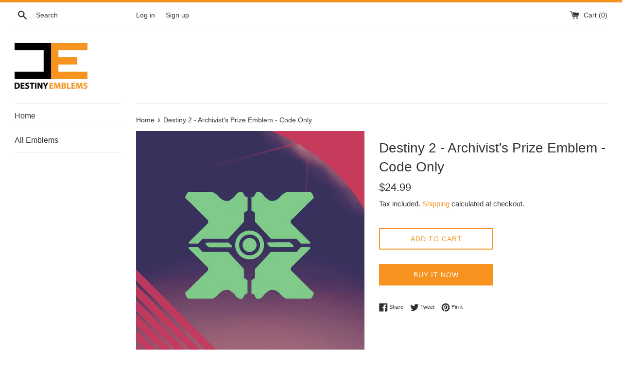

--- FILE ---
content_type: text/html; charset=utf-8
request_url: https://destinyemblems.com/products/destiny-2-archivists-prize-emblem-code-only-same-day-delivery-ps4-xbox-one-pc
body_size: 16155
content:
<!doctype html>
<html class="supports-no-js" lang="en">
<head>
  <meta charset="utf-8">
  <meta http-equiv="X-UA-Compatible" content="IE=edge,chrome=1">
  <meta name="viewport" content="width=device-width,initial-scale=1">
  <meta name="theme-color" content="">
  <link rel="canonical" href="https://destinyemblems.com/products/destiny-2-archivists-prize-emblem-code-only-same-day-delivery-ps4-xbox-one-pc">

  
    <link rel="shortcut icon" href="//destinyemblems.com/cdn/shop/files/favicon_32x32.gif?v=1614307571" type="image/png" />
  

  <title>
  Destiny 2 - Archivist&#39;s Prize Emblem - Code Only &ndash; Destiny Emblems
  </title>

  
    <meta name="description" content="Destiny 2 - Archivist&#39;s Prize Emblem - Code Only - Same Day Delivery! - PlayStation / Xbox / PC Free Shipping. Within 24 hours of purchasing you will be emailed a 9-digit code that you can redeem for the Archivist&#39;s Prize Emblem. *** Upon receiving the code follow these steps: 1. Go to http://www.bungie.net/redeem 2. L">
  

  <!-- /snippets/social-meta-tags.liquid -->




<meta property="og:site_name" content="Destiny Emblems">
<meta property="og:url" content="https://destinyemblems.com/products/destiny-2-archivists-prize-emblem-code-only-same-day-delivery-ps4-xbox-one-pc">
<meta property="og:title" content="Destiny 2 - Archivist's Prize Emblem - Code Only">
<meta property="og:type" content="product">
<meta property="og:description" content="Destiny 2 - Archivist&#39;s Prize Emblem - Code Only - Same Day Delivery! - PlayStation / Xbox / PC Free Shipping. Within 24 hours of purchasing you will be emailed a 9-digit code that you can redeem for the Archivist&#39;s Prize Emblem. *** Upon receiving the code follow these steps: 1. Go to http://www.bungie.net/redeem 2. L">

  <meta property="og:price:amount" content="24.99">
  <meta property="og:price:currency" content="USD">

<meta property="og:image" content="http://destinyemblems.com/cdn/shop/products/Archivists-Prize-Emblem-1_1200x1200.jpg?v=1587660793"><meta property="og:image" content="http://destinyemblems.com/cdn/shop/products/Archivists-Prize-Emblem-2_1200x1200.jpg?v=1587660810">
<meta property="og:image:secure_url" content="https://destinyemblems.com/cdn/shop/products/Archivists-Prize-Emblem-1_1200x1200.jpg?v=1587660793"><meta property="og:image:secure_url" content="https://destinyemblems.com/cdn/shop/products/Archivists-Prize-Emblem-2_1200x1200.jpg?v=1587660810">


<meta name="twitter:card" content="summary_large_image">
<meta name="twitter:title" content="Destiny 2 - Archivist's Prize Emblem - Code Only">
<meta name="twitter:description" content="Destiny 2 - Archivist&#39;s Prize Emblem - Code Only - Same Day Delivery! - PlayStation / Xbox / PC Free Shipping. Within 24 hours of purchasing you will be emailed a 9-digit code that you can redeem for the Archivist&#39;s Prize Emblem. *** Upon receiving the code follow these steps: 1. Go to http://www.bungie.net/redeem 2. L">


  <script>
    document.documentElement.className = document.documentElement.className.replace('supports-no-js', 'supports-js');

    var theme = {
      mapStrings: {
        addressError: "Error looking up that address",
        addressNoResults: "No results for that address",
        addressQueryLimit: "You have exceeded the Google API usage limit. Consider upgrading to a \u003ca href=\"https:\/\/developers.google.com\/maps\/premium\/usage-limits\"\u003ePremium Plan\u003c\/a\u003e.",
        authError: "There was a problem authenticating your Google Maps account."
      }
    }
  </script>

  <link href="//destinyemblems.com/cdn/shop/t/2/assets/theme.scss.css?v=181963231243393735121759259593" rel="stylesheet" type="text/css" media="all" />

  <script>window.performance && window.performance.mark && window.performance.mark('shopify.content_for_header.start');</script><meta name="google-site-verification" content="YxFYqvyaK-FmGlA3JP6B3TnFT2mlShU25S9_GOldXzc">
<meta id="shopify-digital-wallet" name="shopify-digital-wallet" content="/27930624082/digital_wallets/dialog">
<meta name="shopify-checkout-api-token" content="71e4bd07d6b206b3054c9f4e2927a9cc">
<meta id="in-context-paypal-metadata" data-shop-id="27930624082" data-venmo-supported="false" data-environment="production" data-locale="en_US" data-paypal-v4="true" data-currency="USD">
<link rel="alternate" type="application/json+oembed" href="https://destinyemblems.com/products/destiny-2-archivists-prize-emblem-code-only-same-day-delivery-ps4-xbox-one-pc.oembed">
<script async="async" src="/checkouts/internal/preloads.js?locale=en-US"></script>
<script id="shopify-features" type="application/json">{"accessToken":"71e4bd07d6b206b3054c9f4e2927a9cc","betas":["rich-media-storefront-analytics"],"domain":"destinyemblems.com","predictiveSearch":true,"shopId":27930624082,"locale":"en"}</script>
<script>var Shopify = Shopify || {};
Shopify.shop = "destiny-emblems.myshopify.com";
Shopify.locale = "en";
Shopify.currency = {"active":"USD","rate":"1.0"};
Shopify.country = "US";
Shopify.theme = {"name":"Simple","id":80999776338,"schema_name":"Simple","schema_version":"11.1.2","theme_store_id":578,"role":"main"};
Shopify.theme.handle = "null";
Shopify.theme.style = {"id":null,"handle":null};
Shopify.cdnHost = "destinyemblems.com/cdn";
Shopify.routes = Shopify.routes || {};
Shopify.routes.root = "/";</script>
<script type="module">!function(o){(o.Shopify=o.Shopify||{}).modules=!0}(window);</script>
<script>!function(o){function n(){var o=[];function n(){o.push(Array.prototype.slice.apply(arguments))}return n.q=o,n}var t=o.Shopify=o.Shopify||{};t.loadFeatures=n(),t.autoloadFeatures=n()}(window);</script>
<script id="shop-js-analytics" type="application/json">{"pageType":"product"}</script>
<script defer="defer" async type="module" src="//destinyemblems.com/cdn/shopifycloud/shop-js/modules/v2/client.init-shop-cart-sync_IZsNAliE.en.esm.js"></script>
<script defer="defer" async type="module" src="//destinyemblems.com/cdn/shopifycloud/shop-js/modules/v2/chunk.common_0OUaOowp.esm.js"></script>
<script type="module">
  await import("//destinyemblems.com/cdn/shopifycloud/shop-js/modules/v2/client.init-shop-cart-sync_IZsNAliE.en.esm.js");
await import("//destinyemblems.com/cdn/shopifycloud/shop-js/modules/v2/chunk.common_0OUaOowp.esm.js");

  window.Shopify.SignInWithShop?.initShopCartSync?.({"fedCMEnabled":true,"windoidEnabled":true});

</script>
<script id="__st">var __st={"a":27930624082,"offset":0,"reqid":"217faccd-626d-4753-8c28-7120e30a6d3d-1768361421","pageurl":"destinyemblems.com\/products\/destiny-2-archivists-prize-emblem-code-only-same-day-delivery-ps4-xbox-one-pc","u":"132e8b7dd63f","p":"product","rtyp":"product","rid":4583540949074};</script>
<script>window.ShopifyPaypalV4VisibilityTracking = true;</script>
<script id="captcha-bootstrap">!function(){'use strict';const t='contact',e='account',n='new_comment',o=[[t,t],['blogs',n],['comments',n],[t,'customer']],c=[[e,'customer_login'],[e,'guest_login'],[e,'recover_customer_password'],[e,'create_customer']],r=t=>t.map((([t,e])=>`form[action*='/${t}']:not([data-nocaptcha='true']) input[name='form_type'][value='${e}']`)).join(','),a=t=>()=>t?[...document.querySelectorAll(t)].map((t=>t.form)):[];function s(){const t=[...o],e=r(t);return a(e)}const i='password',u='form_key',d=['recaptcha-v3-token','g-recaptcha-response','h-captcha-response',i],f=()=>{try{return window.sessionStorage}catch{return}},m='__shopify_v',_=t=>t.elements[u];function p(t,e,n=!1){try{const o=window.sessionStorage,c=JSON.parse(o.getItem(e)),{data:r}=function(t){const{data:e,action:n}=t;return t[m]||n?{data:e,action:n}:{data:t,action:n}}(c);for(const[e,n]of Object.entries(r))t.elements[e]&&(t.elements[e].value=n);n&&o.removeItem(e)}catch(o){console.error('form repopulation failed',{error:o})}}const l='form_type',E='cptcha';function T(t){t.dataset[E]=!0}const w=window,h=w.document,L='Shopify',v='ce_forms',y='captcha';let A=!1;((t,e)=>{const n=(g='f06e6c50-85a8-45c8-87d0-21a2b65856fe',I='https://cdn.shopify.com/shopifycloud/storefront-forms-hcaptcha/ce_storefront_forms_captcha_hcaptcha.v1.5.2.iife.js',D={infoText:'Protected by hCaptcha',privacyText:'Privacy',termsText:'Terms'},(t,e,n)=>{const o=w[L][v],c=o.bindForm;if(c)return c(t,g,e,D).then(n);var r;o.q.push([[t,g,e,D],n]),r=I,A||(h.body.append(Object.assign(h.createElement('script'),{id:'captcha-provider',async:!0,src:r})),A=!0)});var g,I,D;w[L]=w[L]||{},w[L][v]=w[L][v]||{},w[L][v].q=[],w[L][y]=w[L][y]||{},w[L][y].protect=function(t,e){n(t,void 0,e),T(t)},Object.freeze(w[L][y]),function(t,e,n,w,h,L){const[v,y,A,g]=function(t,e,n){const i=e?o:[],u=t?c:[],d=[...i,...u],f=r(d),m=r(i),_=r(d.filter((([t,e])=>n.includes(e))));return[a(f),a(m),a(_),s()]}(w,h,L),I=t=>{const e=t.target;return e instanceof HTMLFormElement?e:e&&e.form},D=t=>v().includes(t);t.addEventListener('submit',(t=>{const e=I(t);if(!e)return;const n=D(e)&&!e.dataset.hcaptchaBound&&!e.dataset.recaptchaBound,o=_(e),c=g().includes(e)&&(!o||!o.value);(n||c)&&t.preventDefault(),c&&!n&&(function(t){try{if(!f())return;!function(t){const e=f();if(!e)return;const n=_(t);if(!n)return;const o=n.value;o&&e.removeItem(o)}(t);const e=Array.from(Array(32),(()=>Math.random().toString(36)[2])).join('');!function(t,e){_(t)||t.append(Object.assign(document.createElement('input'),{type:'hidden',name:u})),t.elements[u].value=e}(t,e),function(t,e){const n=f();if(!n)return;const o=[...t.querySelectorAll(`input[type='${i}']`)].map((({name:t})=>t)),c=[...d,...o],r={};for(const[a,s]of new FormData(t).entries())c.includes(a)||(r[a]=s);n.setItem(e,JSON.stringify({[m]:1,action:t.action,data:r}))}(t,e)}catch(e){console.error('failed to persist form',e)}}(e),e.submit())}));const S=(t,e)=>{t&&!t.dataset[E]&&(n(t,e.some((e=>e===t))),T(t))};for(const o of['focusin','change'])t.addEventListener(o,(t=>{const e=I(t);D(e)&&S(e,y())}));const B=e.get('form_key'),M=e.get(l),P=B&&M;t.addEventListener('DOMContentLoaded',(()=>{const t=y();if(P)for(const e of t)e.elements[l].value===M&&p(e,B);[...new Set([...A(),...v().filter((t=>'true'===t.dataset.shopifyCaptcha))])].forEach((e=>S(e,t)))}))}(h,new URLSearchParams(w.location.search),n,t,e,['guest_login'])})(!0,!0)}();</script>
<script integrity="sha256-4kQ18oKyAcykRKYeNunJcIwy7WH5gtpwJnB7kiuLZ1E=" data-source-attribution="shopify.loadfeatures" defer="defer" src="//destinyemblems.com/cdn/shopifycloud/storefront/assets/storefront/load_feature-a0a9edcb.js" crossorigin="anonymous"></script>
<script data-source-attribution="shopify.dynamic_checkout.dynamic.init">var Shopify=Shopify||{};Shopify.PaymentButton=Shopify.PaymentButton||{isStorefrontPortableWallets:!0,init:function(){window.Shopify.PaymentButton.init=function(){};var t=document.createElement("script");t.src="https://destinyemblems.com/cdn/shopifycloud/portable-wallets/latest/portable-wallets.en.js",t.type="module",document.head.appendChild(t)}};
</script>
<script data-source-attribution="shopify.dynamic_checkout.buyer_consent">
  function portableWalletsHideBuyerConsent(e){var t=document.getElementById("shopify-buyer-consent"),n=document.getElementById("shopify-subscription-policy-button");t&&n&&(t.classList.add("hidden"),t.setAttribute("aria-hidden","true"),n.removeEventListener("click",e))}function portableWalletsShowBuyerConsent(e){var t=document.getElementById("shopify-buyer-consent"),n=document.getElementById("shopify-subscription-policy-button");t&&n&&(t.classList.remove("hidden"),t.removeAttribute("aria-hidden"),n.addEventListener("click",e))}window.Shopify?.PaymentButton&&(window.Shopify.PaymentButton.hideBuyerConsent=portableWalletsHideBuyerConsent,window.Shopify.PaymentButton.showBuyerConsent=portableWalletsShowBuyerConsent);
</script>
<script>
  function portableWalletsCleanup(e){e&&e.src&&console.error("Failed to load portable wallets script "+e.src);var t=document.querySelectorAll("shopify-accelerated-checkout .shopify-payment-button__skeleton, shopify-accelerated-checkout-cart .wallet-cart-button__skeleton"),e=document.getElementById("shopify-buyer-consent");for(let e=0;e<t.length;e++)t[e].remove();e&&e.remove()}function portableWalletsNotLoadedAsModule(e){e instanceof ErrorEvent&&"string"==typeof e.message&&e.message.includes("import.meta")&&"string"==typeof e.filename&&e.filename.includes("portable-wallets")&&(window.removeEventListener("error",portableWalletsNotLoadedAsModule),window.Shopify.PaymentButton.failedToLoad=e,"loading"===document.readyState?document.addEventListener("DOMContentLoaded",window.Shopify.PaymentButton.init):window.Shopify.PaymentButton.init())}window.addEventListener("error",portableWalletsNotLoadedAsModule);
</script>

<script type="module" src="https://destinyemblems.com/cdn/shopifycloud/portable-wallets/latest/portable-wallets.en.js" onError="portableWalletsCleanup(this)" crossorigin="anonymous"></script>
<script nomodule>
  document.addEventListener("DOMContentLoaded", portableWalletsCleanup);
</script>

<script id='scb4127' type='text/javascript' async='' src='https://destinyemblems.com/cdn/shopifycloud/privacy-banner/storefront-banner.js'></script><link id="shopify-accelerated-checkout-styles" rel="stylesheet" media="screen" href="https://destinyemblems.com/cdn/shopifycloud/portable-wallets/latest/accelerated-checkout-backwards-compat.css" crossorigin="anonymous">
<style id="shopify-accelerated-checkout-cart">
        #shopify-buyer-consent {
  margin-top: 1em;
  display: inline-block;
  width: 100%;
}

#shopify-buyer-consent.hidden {
  display: none;
}

#shopify-subscription-policy-button {
  background: none;
  border: none;
  padding: 0;
  text-decoration: underline;
  font-size: inherit;
  cursor: pointer;
}

#shopify-subscription-policy-button::before {
  box-shadow: none;
}

      </style>

<script>window.performance && window.performance.mark && window.performance.mark('shopify.content_for_header.end');</script>

  <script src="//destinyemblems.com/cdn/shop/t/2/assets/jquery-1.11.0.min.js?v=32460426840832490021586216547" type="text/javascript"></script>
  <script src="//destinyemblems.com/cdn/shop/t/2/assets/modernizr.min.js?v=44044439420609591321586216548" type="text/javascript"></script>

  <script src="//destinyemblems.com/cdn/shop/t/2/assets/lazysizes.min.js?v=155223123402716617051586216547" async="async"></script>

  
<link href="https://monorail-edge.shopifysvc.com" rel="dns-prefetch">
<script>(function(){if ("sendBeacon" in navigator && "performance" in window) {try {var session_token_from_headers = performance.getEntriesByType('navigation')[0].serverTiming.find(x => x.name == '_s').description;} catch {var session_token_from_headers = undefined;}var session_cookie_matches = document.cookie.match(/_shopify_s=([^;]*)/);var session_token_from_cookie = session_cookie_matches && session_cookie_matches.length === 2 ? session_cookie_matches[1] : "";var session_token = session_token_from_headers || session_token_from_cookie || "";function handle_abandonment_event(e) {var entries = performance.getEntries().filter(function(entry) {return /monorail-edge.shopifysvc.com/.test(entry.name);});if (!window.abandonment_tracked && entries.length === 0) {window.abandonment_tracked = true;var currentMs = Date.now();var navigation_start = performance.timing.navigationStart;var payload = {shop_id: 27930624082,url: window.location.href,navigation_start,duration: currentMs - navigation_start,session_token,page_type: "product"};window.navigator.sendBeacon("https://monorail-edge.shopifysvc.com/v1/produce", JSON.stringify({schema_id: "online_store_buyer_site_abandonment/1.1",payload: payload,metadata: {event_created_at_ms: currentMs,event_sent_at_ms: currentMs}}));}}window.addEventListener('pagehide', handle_abandonment_event);}}());</script>
<script id="web-pixels-manager-setup">(function e(e,d,r,n,o){if(void 0===o&&(o={}),!Boolean(null===(a=null===(i=window.Shopify)||void 0===i?void 0:i.analytics)||void 0===a?void 0:a.replayQueue)){var i,a;window.Shopify=window.Shopify||{};var t=window.Shopify;t.analytics=t.analytics||{};var s=t.analytics;s.replayQueue=[],s.publish=function(e,d,r){return s.replayQueue.push([e,d,r]),!0};try{self.performance.mark("wpm:start")}catch(e){}var l=function(){var e={modern:/Edge?\/(1{2}[4-9]|1[2-9]\d|[2-9]\d{2}|\d{4,})\.\d+(\.\d+|)|Firefox\/(1{2}[4-9]|1[2-9]\d|[2-9]\d{2}|\d{4,})\.\d+(\.\d+|)|Chrom(ium|e)\/(9{2}|\d{3,})\.\d+(\.\d+|)|(Maci|X1{2}).+ Version\/(15\.\d+|(1[6-9]|[2-9]\d|\d{3,})\.\d+)([,.]\d+|)( \(\w+\)|)( Mobile\/\w+|) Safari\/|Chrome.+OPR\/(9{2}|\d{3,})\.\d+\.\d+|(CPU[ +]OS|iPhone[ +]OS|CPU[ +]iPhone|CPU IPhone OS|CPU iPad OS)[ +]+(15[._]\d+|(1[6-9]|[2-9]\d|\d{3,})[._]\d+)([._]\d+|)|Android:?[ /-](13[3-9]|1[4-9]\d|[2-9]\d{2}|\d{4,})(\.\d+|)(\.\d+|)|Android.+Firefox\/(13[5-9]|1[4-9]\d|[2-9]\d{2}|\d{4,})\.\d+(\.\d+|)|Android.+Chrom(ium|e)\/(13[3-9]|1[4-9]\d|[2-9]\d{2}|\d{4,})\.\d+(\.\d+|)|SamsungBrowser\/([2-9]\d|\d{3,})\.\d+/,legacy:/Edge?\/(1[6-9]|[2-9]\d|\d{3,})\.\d+(\.\d+|)|Firefox\/(5[4-9]|[6-9]\d|\d{3,})\.\d+(\.\d+|)|Chrom(ium|e)\/(5[1-9]|[6-9]\d|\d{3,})\.\d+(\.\d+|)([\d.]+$|.*Safari\/(?![\d.]+ Edge\/[\d.]+$))|(Maci|X1{2}).+ Version\/(10\.\d+|(1[1-9]|[2-9]\d|\d{3,})\.\d+)([,.]\d+|)( \(\w+\)|)( Mobile\/\w+|) Safari\/|Chrome.+OPR\/(3[89]|[4-9]\d|\d{3,})\.\d+\.\d+|(CPU[ +]OS|iPhone[ +]OS|CPU[ +]iPhone|CPU IPhone OS|CPU iPad OS)[ +]+(10[._]\d+|(1[1-9]|[2-9]\d|\d{3,})[._]\d+)([._]\d+|)|Android:?[ /-](13[3-9]|1[4-9]\d|[2-9]\d{2}|\d{4,})(\.\d+|)(\.\d+|)|Mobile Safari.+OPR\/([89]\d|\d{3,})\.\d+\.\d+|Android.+Firefox\/(13[5-9]|1[4-9]\d|[2-9]\d{2}|\d{4,})\.\d+(\.\d+|)|Android.+Chrom(ium|e)\/(13[3-9]|1[4-9]\d|[2-9]\d{2}|\d{4,})\.\d+(\.\d+|)|Android.+(UC? ?Browser|UCWEB|U3)[ /]?(15\.([5-9]|\d{2,})|(1[6-9]|[2-9]\d|\d{3,})\.\d+)\.\d+|SamsungBrowser\/(5\.\d+|([6-9]|\d{2,})\.\d+)|Android.+MQ{2}Browser\/(14(\.(9|\d{2,})|)|(1[5-9]|[2-9]\d|\d{3,})(\.\d+|))(\.\d+|)|K[Aa][Ii]OS\/(3\.\d+|([4-9]|\d{2,})\.\d+)(\.\d+|)/},d=e.modern,r=e.legacy,n=navigator.userAgent;return n.match(d)?"modern":n.match(r)?"legacy":"unknown"}(),u="modern"===l?"modern":"legacy",c=(null!=n?n:{modern:"",legacy:""})[u],f=function(e){return[e.baseUrl,"/wpm","/b",e.hashVersion,"modern"===e.buildTarget?"m":"l",".js"].join("")}({baseUrl:d,hashVersion:r,buildTarget:u}),m=function(e){var d=e.version,r=e.bundleTarget,n=e.surface,o=e.pageUrl,i=e.monorailEndpoint;return{emit:function(e){var a=e.status,t=e.errorMsg,s=(new Date).getTime(),l=JSON.stringify({metadata:{event_sent_at_ms:s},events:[{schema_id:"web_pixels_manager_load/3.1",payload:{version:d,bundle_target:r,page_url:o,status:a,surface:n,error_msg:t},metadata:{event_created_at_ms:s}}]});if(!i)return console&&console.warn&&console.warn("[Web Pixels Manager] No Monorail endpoint provided, skipping logging."),!1;try{return self.navigator.sendBeacon.bind(self.navigator)(i,l)}catch(e){}var u=new XMLHttpRequest;try{return u.open("POST",i,!0),u.setRequestHeader("Content-Type","text/plain"),u.send(l),!0}catch(e){return console&&console.warn&&console.warn("[Web Pixels Manager] Got an unhandled error while logging to Monorail."),!1}}}}({version:r,bundleTarget:l,surface:e.surface,pageUrl:self.location.href,monorailEndpoint:e.monorailEndpoint});try{o.browserTarget=l,function(e){var d=e.src,r=e.async,n=void 0===r||r,o=e.onload,i=e.onerror,a=e.sri,t=e.scriptDataAttributes,s=void 0===t?{}:t,l=document.createElement("script"),u=document.querySelector("head"),c=document.querySelector("body");if(l.async=n,l.src=d,a&&(l.integrity=a,l.crossOrigin="anonymous"),s)for(var f in s)if(Object.prototype.hasOwnProperty.call(s,f))try{l.dataset[f]=s[f]}catch(e){}if(o&&l.addEventListener("load",o),i&&l.addEventListener("error",i),u)u.appendChild(l);else{if(!c)throw new Error("Did not find a head or body element to append the script");c.appendChild(l)}}({src:f,async:!0,onload:function(){if(!function(){var e,d;return Boolean(null===(d=null===(e=window.Shopify)||void 0===e?void 0:e.analytics)||void 0===d?void 0:d.initialized)}()){var d=window.webPixelsManager.init(e)||void 0;if(d){var r=window.Shopify.analytics;r.replayQueue.forEach((function(e){var r=e[0],n=e[1],o=e[2];d.publishCustomEvent(r,n,o)})),r.replayQueue=[],r.publish=d.publishCustomEvent,r.visitor=d.visitor,r.initialized=!0}}},onerror:function(){return m.emit({status:"failed",errorMsg:"".concat(f," has failed to load")})},sri:function(e){var d=/^sha384-[A-Za-z0-9+/=]+$/;return"string"==typeof e&&d.test(e)}(c)?c:"",scriptDataAttributes:o}),m.emit({status:"loading"})}catch(e){m.emit({status:"failed",errorMsg:(null==e?void 0:e.message)||"Unknown error"})}}})({shopId: 27930624082,storefrontBaseUrl: "https://destinyemblems.com",extensionsBaseUrl: "https://extensions.shopifycdn.com/cdn/shopifycloud/web-pixels-manager",monorailEndpoint: "https://monorail-edge.shopifysvc.com/unstable/produce_batch",surface: "storefront-renderer",enabledBetaFlags: ["2dca8a86","a0d5f9d2"],webPixelsConfigList: [{"id":"523731127","configuration":"{\"config\":\"{\\\"pixel_id\\\":\\\"GT-T9WP3WJ\\\",\\\"target_country\\\":\\\"US\\\",\\\"gtag_events\\\":[{\\\"type\\\":\\\"purchase\\\",\\\"action_label\\\":\\\"MC-R2ZPQ3TE81\\\"},{\\\"type\\\":\\\"page_view\\\",\\\"action_label\\\":\\\"MC-R2ZPQ3TE81\\\"},{\\\"type\\\":\\\"view_item\\\",\\\"action_label\\\":\\\"MC-R2ZPQ3TE81\\\"}],\\\"enable_monitoring_mode\\\":false}\"}","eventPayloadVersion":"v1","runtimeContext":"OPEN","scriptVersion":"b2a88bafab3e21179ed38636efcd8a93","type":"APP","apiClientId":1780363,"privacyPurposes":[],"dataSharingAdjustments":{"protectedCustomerApprovalScopes":["read_customer_address","read_customer_email","read_customer_name","read_customer_personal_data","read_customer_phone"]}},{"id":"shopify-app-pixel","configuration":"{}","eventPayloadVersion":"v1","runtimeContext":"STRICT","scriptVersion":"0450","apiClientId":"shopify-pixel","type":"APP","privacyPurposes":["ANALYTICS","MARKETING"]},{"id":"shopify-custom-pixel","eventPayloadVersion":"v1","runtimeContext":"LAX","scriptVersion":"0450","apiClientId":"shopify-pixel","type":"CUSTOM","privacyPurposes":["ANALYTICS","MARKETING"]}],isMerchantRequest: false,initData: {"shop":{"name":"Destiny Emblems","paymentSettings":{"currencyCode":"USD"},"myshopifyDomain":"destiny-emblems.myshopify.com","countryCode":"GB","storefrontUrl":"https:\/\/destinyemblems.com"},"customer":null,"cart":null,"checkout":null,"productVariants":[{"price":{"amount":24.99,"currencyCode":"USD"},"product":{"title":"Destiny 2 - Archivist's Prize Emblem - Code Only","vendor":"Bungie","id":"4583540949074","untranslatedTitle":"Destiny 2 - Archivist's Prize Emblem - Code Only","url":"\/products\/destiny-2-archivists-prize-emblem-code-only-same-day-delivery-ps4-xbox-one-pc","type":""},"id":"32232432730194","image":{"src":"\/\/destinyemblems.com\/cdn\/shop\/products\/Archivists-Prize-Emblem-1.jpg?v=1587660793"},"sku":"BUD2EMARCHPEXX01","title":"Default Title","untranslatedTitle":"Default Title"}],"purchasingCompany":null},},"https://destinyemblems.com/cdn","7cecd0b6w90c54c6cpe92089d5m57a67346",{"modern":"","legacy":""},{"shopId":"27930624082","storefrontBaseUrl":"https:\/\/destinyemblems.com","extensionBaseUrl":"https:\/\/extensions.shopifycdn.com\/cdn\/shopifycloud\/web-pixels-manager","surface":"storefront-renderer","enabledBetaFlags":"[\"2dca8a86\", \"a0d5f9d2\"]","isMerchantRequest":"false","hashVersion":"7cecd0b6w90c54c6cpe92089d5m57a67346","publish":"custom","events":"[[\"page_viewed\",{}],[\"product_viewed\",{\"productVariant\":{\"price\":{\"amount\":24.99,\"currencyCode\":\"USD\"},\"product\":{\"title\":\"Destiny 2 - Archivist's Prize Emblem - Code Only\",\"vendor\":\"Bungie\",\"id\":\"4583540949074\",\"untranslatedTitle\":\"Destiny 2 - Archivist's Prize Emblem - Code Only\",\"url\":\"\/products\/destiny-2-archivists-prize-emblem-code-only-same-day-delivery-ps4-xbox-one-pc\",\"type\":\"\"},\"id\":\"32232432730194\",\"image\":{\"src\":\"\/\/destinyemblems.com\/cdn\/shop\/products\/Archivists-Prize-Emblem-1.jpg?v=1587660793\"},\"sku\":\"BUD2EMARCHPEXX01\",\"title\":\"Default Title\",\"untranslatedTitle\":\"Default Title\"}}]]"});</script><script>
  window.ShopifyAnalytics = window.ShopifyAnalytics || {};
  window.ShopifyAnalytics.meta = window.ShopifyAnalytics.meta || {};
  window.ShopifyAnalytics.meta.currency = 'USD';
  var meta = {"product":{"id":4583540949074,"gid":"gid:\/\/shopify\/Product\/4583540949074","vendor":"Bungie","type":"","handle":"destiny-2-archivists-prize-emblem-code-only-same-day-delivery-ps4-xbox-one-pc","variants":[{"id":32232432730194,"price":2499,"name":"Destiny 2 - Archivist's Prize Emblem - Code Only","public_title":null,"sku":"BUD2EMARCHPEXX01"}],"remote":false},"page":{"pageType":"product","resourceType":"product","resourceId":4583540949074,"requestId":"217faccd-626d-4753-8c28-7120e30a6d3d-1768361421"}};
  for (var attr in meta) {
    window.ShopifyAnalytics.meta[attr] = meta[attr];
  }
</script>
<script class="analytics">
  (function () {
    var customDocumentWrite = function(content) {
      var jquery = null;

      if (window.jQuery) {
        jquery = window.jQuery;
      } else if (window.Checkout && window.Checkout.$) {
        jquery = window.Checkout.$;
      }

      if (jquery) {
        jquery('body').append(content);
      }
    };

    var hasLoggedConversion = function(token) {
      if (token) {
        return document.cookie.indexOf('loggedConversion=' + token) !== -1;
      }
      return false;
    }

    var setCookieIfConversion = function(token) {
      if (token) {
        var twoMonthsFromNow = new Date(Date.now());
        twoMonthsFromNow.setMonth(twoMonthsFromNow.getMonth() + 2);

        document.cookie = 'loggedConversion=' + token + '; expires=' + twoMonthsFromNow;
      }
    }

    var trekkie = window.ShopifyAnalytics.lib = window.trekkie = window.trekkie || [];
    if (trekkie.integrations) {
      return;
    }
    trekkie.methods = [
      'identify',
      'page',
      'ready',
      'track',
      'trackForm',
      'trackLink'
    ];
    trekkie.factory = function(method) {
      return function() {
        var args = Array.prototype.slice.call(arguments);
        args.unshift(method);
        trekkie.push(args);
        return trekkie;
      };
    };
    for (var i = 0; i < trekkie.methods.length; i++) {
      var key = trekkie.methods[i];
      trekkie[key] = trekkie.factory(key);
    }
    trekkie.load = function(config) {
      trekkie.config = config || {};
      trekkie.config.initialDocumentCookie = document.cookie;
      var first = document.getElementsByTagName('script')[0];
      var script = document.createElement('script');
      script.type = 'text/javascript';
      script.onerror = function(e) {
        var scriptFallback = document.createElement('script');
        scriptFallback.type = 'text/javascript';
        scriptFallback.onerror = function(error) {
                var Monorail = {
      produce: function produce(monorailDomain, schemaId, payload) {
        var currentMs = new Date().getTime();
        var event = {
          schema_id: schemaId,
          payload: payload,
          metadata: {
            event_created_at_ms: currentMs,
            event_sent_at_ms: currentMs
          }
        };
        return Monorail.sendRequest("https://" + monorailDomain + "/v1/produce", JSON.stringify(event));
      },
      sendRequest: function sendRequest(endpointUrl, payload) {
        // Try the sendBeacon API
        if (window && window.navigator && typeof window.navigator.sendBeacon === 'function' && typeof window.Blob === 'function' && !Monorail.isIos12()) {
          var blobData = new window.Blob([payload], {
            type: 'text/plain'
          });

          if (window.navigator.sendBeacon(endpointUrl, blobData)) {
            return true;
          } // sendBeacon was not successful

        } // XHR beacon

        var xhr = new XMLHttpRequest();

        try {
          xhr.open('POST', endpointUrl);
          xhr.setRequestHeader('Content-Type', 'text/plain');
          xhr.send(payload);
        } catch (e) {
          console.log(e);
        }

        return false;
      },
      isIos12: function isIos12() {
        return window.navigator.userAgent.lastIndexOf('iPhone; CPU iPhone OS 12_') !== -1 || window.navigator.userAgent.lastIndexOf('iPad; CPU OS 12_') !== -1;
      }
    };
    Monorail.produce('monorail-edge.shopifysvc.com',
      'trekkie_storefront_load_errors/1.1',
      {shop_id: 27930624082,
      theme_id: 80999776338,
      app_name: "storefront",
      context_url: window.location.href,
      source_url: "//destinyemblems.com/cdn/s/trekkie.storefront.55c6279c31a6628627b2ba1c5ff367020da294e2.min.js"});

        };
        scriptFallback.async = true;
        scriptFallback.src = '//destinyemblems.com/cdn/s/trekkie.storefront.55c6279c31a6628627b2ba1c5ff367020da294e2.min.js';
        first.parentNode.insertBefore(scriptFallback, first);
      };
      script.async = true;
      script.src = '//destinyemblems.com/cdn/s/trekkie.storefront.55c6279c31a6628627b2ba1c5ff367020da294e2.min.js';
      first.parentNode.insertBefore(script, first);
    };
    trekkie.load(
      {"Trekkie":{"appName":"storefront","development":false,"defaultAttributes":{"shopId":27930624082,"isMerchantRequest":null,"themeId":80999776338,"themeCityHash":"2843297101852937098","contentLanguage":"en","currency":"USD","eventMetadataId":"197a2282-cdb3-419d-a4c0-a4818abc05b6"},"isServerSideCookieWritingEnabled":true,"monorailRegion":"shop_domain","enabledBetaFlags":["65f19447"]},"Session Attribution":{},"S2S":{"facebookCapiEnabled":false,"source":"trekkie-storefront-renderer","apiClientId":580111}}
    );

    var loaded = false;
    trekkie.ready(function() {
      if (loaded) return;
      loaded = true;

      window.ShopifyAnalytics.lib = window.trekkie;

      var originalDocumentWrite = document.write;
      document.write = customDocumentWrite;
      try { window.ShopifyAnalytics.merchantGoogleAnalytics.call(this); } catch(error) {};
      document.write = originalDocumentWrite;

      window.ShopifyAnalytics.lib.page(null,{"pageType":"product","resourceType":"product","resourceId":4583540949074,"requestId":"217faccd-626d-4753-8c28-7120e30a6d3d-1768361421","shopifyEmitted":true});

      var match = window.location.pathname.match(/checkouts\/(.+)\/(thank_you|post_purchase)/)
      var token = match? match[1]: undefined;
      if (!hasLoggedConversion(token)) {
        setCookieIfConversion(token);
        window.ShopifyAnalytics.lib.track("Viewed Product",{"currency":"USD","variantId":32232432730194,"productId":4583540949074,"productGid":"gid:\/\/shopify\/Product\/4583540949074","name":"Destiny 2 - Archivist's Prize Emblem - Code Only","price":"24.99","sku":"BUD2EMARCHPEXX01","brand":"Bungie","variant":null,"category":"","nonInteraction":true,"remote":false},undefined,undefined,{"shopifyEmitted":true});
      window.ShopifyAnalytics.lib.track("monorail:\/\/trekkie_storefront_viewed_product\/1.1",{"currency":"USD","variantId":32232432730194,"productId":4583540949074,"productGid":"gid:\/\/shopify\/Product\/4583540949074","name":"Destiny 2 - Archivist's Prize Emblem - Code Only","price":"24.99","sku":"BUD2EMARCHPEXX01","brand":"Bungie","variant":null,"category":"","nonInteraction":true,"remote":false,"referer":"https:\/\/destinyemblems.com\/products\/destiny-2-archivists-prize-emblem-code-only-same-day-delivery-ps4-xbox-one-pc"});
      }
    });


        var eventsListenerScript = document.createElement('script');
        eventsListenerScript.async = true;
        eventsListenerScript.src = "//destinyemblems.com/cdn/shopifycloud/storefront/assets/shop_events_listener-3da45d37.js";
        document.getElementsByTagName('head')[0].appendChild(eventsListenerScript);

})();</script>
<script
  defer
  src="https://destinyemblems.com/cdn/shopifycloud/perf-kit/shopify-perf-kit-3.0.3.min.js"
  data-application="storefront-renderer"
  data-shop-id="27930624082"
  data-render-region="gcp-us-central1"
  data-page-type="product"
  data-theme-instance-id="80999776338"
  data-theme-name="Simple"
  data-theme-version="11.1.2"
  data-monorail-region="shop_domain"
  data-resource-timing-sampling-rate="10"
  data-shs="true"
  data-shs-beacon="true"
  data-shs-export-with-fetch="true"
  data-shs-logs-sample-rate="1"
  data-shs-beacon-endpoint="https://destinyemblems.com/api/collect"
></script>
</head>

<body id="destiny-2-archivist-39-s-prize-emblem-code-only" class="template-product">

  <a class="in-page-link visually-hidden skip-link" href="#MainContent">Skip to content</a>

  <div id="shopify-section-header" class="shopify-section">

  <style>
    .site-header__logo {
      width: 150px;
    }
    #HeaderLogoWrapper {
      max-width: 150px !important;
    }
  </style>
  <div class="page-border"></div>


<div class="site-wrapper">
  <div class="top-bar grid">

    <div class="grid__item medium-up--one-fifth small--one-half">
      <div class="top-bar__search">
        <a href="/search" class="medium-up--hide">
          <svg aria-hidden="true" focusable="false" role="presentation" class="icon icon-search" viewBox="0 0 20 20"><path fill="#444" d="M18.64 17.02l-5.31-5.31c.81-1.08 1.26-2.43 1.26-3.87C14.5 4.06 11.44 1 7.75 1S1 4.06 1 7.75s3.06 6.75 6.75 6.75c1.44 0 2.79-.45 3.87-1.26l5.31 5.31c.45.45 1.26.54 1.71.09.45-.36.45-1.17 0-1.62zM3.25 7.75c0-2.52 1.98-4.5 4.5-4.5s4.5 1.98 4.5 4.5-1.98 4.5-4.5 4.5-4.5-1.98-4.5-4.5z"/></svg>
        </a>
        <form action="/search" method="get" class="search-bar small--hide" role="search">
          
          <button type="submit" class="search-bar__submit">
            <svg aria-hidden="true" focusable="false" role="presentation" class="icon icon-search" viewBox="0 0 20 20"><path fill="#444" d="M18.64 17.02l-5.31-5.31c.81-1.08 1.26-2.43 1.26-3.87C14.5 4.06 11.44 1 7.75 1S1 4.06 1 7.75s3.06 6.75 6.75 6.75c1.44 0 2.79-.45 3.87-1.26l5.31 5.31c.45.45 1.26.54 1.71.09.45-.36.45-1.17 0-1.62zM3.25 7.75c0-2.52 1.98-4.5 4.5-4.5s4.5 1.98 4.5 4.5-1.98 4.5-4.5 4.5-4.5-1.98-4.5-4.5z"/></svg>
            <span class="icon__fallback-text">Search</span>
          </button>
          <input type="search" name="q" class="search-bar__input" value="" placeholder="Search" aria-label="Search">
        </form>
      </div>
    </div>

    
      <div class="grid__item medium-up--two-fifths small--hide">
        <span class="customer-links small--hide">
          
            <a href="https://shopify.com/27930624082/account?locale=en&amp;region_country=US" id="customer_login_link">Log in</a>
            <span class="vertical-divider"></span>
            <a href="https://shopify.com/27930624082/account?locale=en" id="customer_register_link">Sign up</a>
          
        </span>
      </div>
    

    <div class="grid__item  medium-up--two-fifths  small--one-half text-right">
      <a href="/cart" class="site-header__cart">
        <svg aria-hidden="true" focusable="false" role="presentation" class="icon icon-cart" viewBox="0 0 20 20"><path fill="#444" d="M18.936 5.564c-.144-.175-.35-.207-.55-.207h-.003L6.774 4.286c-.272 0-.417.089-.491.18-.079.096-.16.263-.094.585l2.016 5.705c.163.407.642.673 1.068.673h8.401c.433 0 .854-.285.941-.725l.484-4.571c.045-.221-.015-.388-.163-.567z"/><path fill="#444" d="M17.107 12.5H7.659L4.98 4.117l-.362-1.059c-.138-.401-.292-.559-.695-.559H.924c-.411 0-.748.303-.748.714s.337.714.748.714h2.413l3.002 9.48c.126.38.295.52.942.52h9.825c.411 0 .748-.303.748-.714s-.336-.714-.748-.714zM10.424 16.23a1.498 1.498 0 1 1-2.997 0 1.498 1.498 0 0 1 2.997 0zM16.853 16.23a1.498 1.498 0 1 1-2.997 0 1.498 1.498 0 0 1 2.997 0z"/></svg>
        <span class="small--hide">
          Cart
          (<span id="CartCount">0</span>)
        </span>
      </a>
    </div>
  </div>

  <hr class="small--hide hr--border">

  <header class="site-header grid medium-up--grid--table" role="banner">
    <div class="grid__item small--text-center">
      <div itemscope itemtype="http://schema.org/Organization">
        

          <div id="HeaderLogoWrapper" class="supports-js">
            <a href="/" itemprop="url" style="padding-top:63.42975206611571%; display: block;">
              <img id="HeaderLogo"
                   class="lazyload"
                   src="//destinyemblems.com/cdn/shop/files/DEfull_150x150.png?v=1614307361"
                   data-src="//destinyemblems.com/cdn/shop/files/DEfull_{width}x.png?v=1614307361"
                   data-widths="[180, 360, 540, 720, 900, 1080, 1296, 1512, 1728, 2048]"
                   data-aspectratio="1.0"
                   data-sizes="auto"
                   alt="Destiny Emblems"
                   itemprop="logo">
            </a>
          </div>
          <noscript>
            
            <a href="/" itemprop="url">
              <img class="site-header__logo" src="//destinyemblems.com/cdn/shop/files/DEfull_150x.png?v=1614307361"
              srcset="//destinyemblems.com/cdn/shop/files/DEfull_150x.png?v=1614307361 1x, //destinyemblems.com/cdn/shop/files/DEfull_150x@2x.png?v=1614307361 2x"
              alt="Destiny Emblems"
              itemprop="logo">
            </a>
          </noscript>
          
        
      </div>
    </div>
    
  </header>
</div>




</div>

    

  <div class="site-wrapper">

    <div class="grid">

      <div id="shopify-section-sidebar" class="shopify-section"><div data-section-id="sidebar" data-section-type="sidebar-section">
  <nav class="grid__item small--text-center medium-up--one-fifth" role="navigation">
    <hr class="hr--small medium-up--hide">
    <button id="ToggleMobileMenu" class="mobile-menu-icon medium-up--hide" aria-haspopup="true" aria-owns="SiteNav">
      <span class="line"></span>
      <span class="line"></span>
      <span class="line"></span>
      <span class="line"></span>
      <span class="icon__fallback-text">Menu</span>
    </button>
    <div id="SiteNav" class="site-nav" role="menu">
      <ul class="list--nav">
        
          
          
            <li class="site-nav__item">
              <a href="/" class="site-nav__link">Home</a>
            </li>
          
        
          
          
            <li class="site-nav__item">
              <a href="/collections/all" class="site-nav__link">All Emblems</a>
            </li>
          
        
        
          
            <li>
              <a href="https://shopify.com/27930624082/account?locale=en&region_country=US" class="site-nav__link site-nav--account medium-up--hide">Log in</a>
            </li>
            <li>
              <a href="https://shopify.com/27930624082/account?locale=en" class="site-nav__link site-nav--account medium-up--hide">Sign up</a>
            </li>
          
        
      </ul>
      <ul class="list--inline social-links">
        
        
        
        
        
        
        
        
        
        
        
      </ul>
    </div>
    <hr class="medium-up--hide hr--small ">
  </nav>
</div>




</div>

      <main class="main-content grid__item medium-up--four-fifths" id="MainContent" role="main">
        
          <hr class="hr--border-top small--hide">
        
        
          <nav class="breadcrumb-nav small--text-center" aria-label="You are here">
  <span itemscope itemtype="http://schema.org/BreadcrumbList">
    <span itemprop="itemListElement" itemscope itemtype="http://schema.org/ListItem">
      <a href="/" itemprop="item" title="Back to the frontpage">
        <span itemprop="name">Home</span>
      </a>
      <span itemprop="position" hidden>1</span>
    </span>
    <span class="breadcrumb-nav__separator" aria-hidden="true">›</span>
  
      
      <span itemprop="itemListElement" itemscope itemtype="http://schema.org/ListItem">
        <span itemprop="name">Destiny 2 - Archivist's Prize Emblem - Code Only</span>
        
        
        <span itemprop="position" hidden>2</span>
      </span>
    
  </span>
</nav>

        
        

<div id="shopify-section-product-template" class="shopify-section"><!-- /templates/product.liquid -->
<div itemscope itemtype="http://schema.org/Product" id="ProductSection" data-section-id="product-template" data-section-type="product-template" data-image-zoom-type="lightbox" data-show-extra-tab="false" data-extra-tab-content="" data-cart-enable-ajax="true" data-enable-history-state="true">

  <meta itemprop="name" content="Destiny 2 - Archivist's Prize Emblem - Code Only">
  <meta itemprop="url" content="https://destinyemblems.com/products/destiny-2-archivists-prize-emblem-code-only-same-day-delivery-ps4-xbox-one-pc">
  <meta itemprop="image" content="//destinyemblems.com/cdn/shop/products/Archivists-Prize-Emblem-1_grande.jpg?v=1587660793">

  
  
<div class="grid product-single">

    <div class="grid__item medium-up--one-half">
      
        
        
<style>
  

  @media screen and (min-width: 750px) { 
    #ProductImage-14816523714642 {
      max-width: 720px;
      max-height: 720.0px;
    }
    #ProductImageWrapper-14816523714642 {
      max-width: 720px;
    }
   } 

  
    
    @media screen and (max-width: 749px) {
      #ProductImage-14816523714642 {
        max-width: 720px;
        max-height: 720px;
      }
      #ProductImageWrapper-14816523714642 {
        max-width: 720px;
      }
    }
  
</style>


        <div id="ProductImageWrapper-14816523714642" class="product-single__featured-image-wrapper supports-js" data-image-id="14816523714642">
          <div class="product-single__photos" data-image-id="14816523714642" style="padding-top:100.0%;">
            <img id="ProductImage-14816523714642"
                 class="product-single__photo lazyload lightbox"
                 
                 src="//destinyemblems.com/cdn/shop/products/Archivists-Prize-Emblem-1_200x200.jpg?v=1587660793"
                 data-src="//destinyemblems.com/cdn/shop/products/Archivists-Prize-Emblem-1_{width}x.jpg?v=1587660793"
                 data-widths="[180, 360, 470, 600, 750, 940, 1080, 1296, 1512, 1728, 2048]"
                 data-aspectratio="1.0"
                 data-sizes="auto"
                 alt="Destiny 2 Archivist&#39;s Prize Emblem">
          </div>
          
        </div>
      
        
        
<style>
  

  @media screen and (min-width: 750px) { 
    #ProductImage-14816524238930 {
      max-width: 720px;
      max-height: 145.8px;
    }
    #ProductImageWrapper-14816524238930 {
      max-width: 720px;
    }
   } 

  
    
    @media screen and (max-width: 749px) {
      #ProductImage-14816524238930 {
        max-width: 720px;
        max-height: 720px;
      }
      #ProductImageWrapper-14816524238930 {
        max-width: 720px;
      }
    }
  
</style>


        <div id="ProductImageWrapper-14816524238930" class="product-single__featured-image-wrapper supports-js hidden" data-image-id="14816524238930">
          <div class="product-single__photos" data-image-id="14816524238930" style="padding-top:20.25%;">
            <img id="ProductImage-14816524238930"
                 class="product-single__photo lazyload lazypreload lightbox"
                 
                 src="//destinyemblems.com/cdn/shop/products/Archivists-Prize-Emblem-2_200x200.jpg?v=1587660810"
                 data-src="//destinyemblems.com/cdn/shop/products/Archivists-Prize-Emblem-2_{width}x.jpg?v=1587660810"
                 data-widths="[180, 360, 470, 600, 750, 940, 1080, 1296, 1512, 1728, 2048]"
                 data-aspectratio="4.938271604938271"
                 data-sizes="auto"
                 alt="Destiny 2 Archivist&#39;s Prize Emblem">
          </div>
          
        </div>
      

      <noscript>
        <img src="//destinyemblems.com/cdn/shop/products/Archivists-Prize-Emblem-1_grande.jpg?v=1587660793" alt="Destiny 2 Archivist&#39;s Prize Emblem">
      </noscript>

      
        <ul class="product-single__thumbnails grid grid--uniform" id="ProductThumbs">

          

          
            <li class="grid__item small--one-half medium-up--push-one-sixth medium-up--one-third">
              <a href="//destinyemblems.com/cdn/shop/products/Archivists-Prize-Emblem-1_grande.jpg?v=1587660793" class="product-single__thumbnail" data-image-id="14816523714642">
                <img src="//destinyemblems.com/cdn/shop/products/Archivists-Prize-Emblem-1_compact.jpg?v=1587660793" alt="Destiny 2 Archivist&#39;s Prize Emblem">
              </a>
            </li>
          
            <li class="grid__item small--one-half medium-up--push-one-sixth medium-up--one-third">
              <a href="//destinyemblems.com/cdn/shop/products/Archivists-Prize-Emblem-2_grande.jpg?v=1587660810" class="product-single__thumbnail" data-image-id="14816524238930">
                <img src="//destinyemblems.com/cdn/shop/products/Archivists-Prize-Emblem-2_compact.jpg?v=1587660810" alt="Destiny 2 Archivist&#39;s Prize Emblem">
              </a>
            </li>
          

        </ul>
      

      
        <ul class="gallery hidden">
          
            <li data-image-id="14816523714642" class="gallery__item" data-mfp-src="//destinyemblems.com/cdn/shop/products/Archivists-Prize-Emblem-1_2048x2048.jpg?v=1587660793"></li>
          
            <li data-image-id="14816524238930" class="gallery__item" data-mfp-src="//destinyemblems.com/cdn/shop/products/Archivists-Prize-Emblem-2_2048x2048.jpg?v=1587660810"></li>
          
        </ul>
      
    </div>

    <div class="grid__item medium-up--one-half">
      <div class="product-single__meta small--text-center">
        <h1 class="product-single__title" itemprop="name">Destiny 2 - Archivist's Prize Emblem - Code Only</h1>

        

        <div itemprop="offers" itemscope itemtype="http://schema.org/Offer">
          <meta itemprop="priceCurrency" content="USD">

          <link itemprop="availability" href="http://schema.org/InStock">

          <p class="product-single__prices">
            
              <span class="visually-hidden">Regular price</span>
            
            <span id="ProductPrice" class="product-single__price" itemprop="price" content="24.99">
              $24.99
            </span>

            

            
          </p><div class="product-single__policies rte">Tax included.
<a href="/policies/shipping-policy">Shipping</a> calculated at checkout.
</div><form method="post" action="/cart/add" id="product_form_4583540949074" accept-charset="UTF-8" class="product-form product-form--default-variant-only" enctype="multipart/form-data"><input type="hidden" name="form_type" value="product" /><input type="hidden" name="utf8" value="✓" />
            <select name="id" id="ProductSelect-product-template" class="product-single__variants">
              
                
                  <option  selected="selected"  data-sku="BUD2EMARCHPEXX01" value="32232432730194">Default Title - $24.99 USD</option>
                
              
            </select>

            

            <div class="product-single__cart-submit-wrapper product-single__shopify-payment-btn">
              <button type="submit" name="add" id="AddToCart" class="btn product-single__cart-submit shopify-payment-btn btn--secondary" data-cart-url="/cart">
                <span id="AddToCartText">Add to Cart</span>
              </button>
              
                <div data-shopify="payment-button" class="shopify-payment-button"> <shopify-accelerated-checkout recommended="{&quot;supports_subs&quot;:false,&quot;supports_def_opts&quot;:false,&quot;name&quot;:&quot;paypal&quot;,&quot;wallet_params&quot;:{&quot;shopId&quot;:27930624082,&quot;countryCode&quot;:&quot;GB&quot;,&quot;merchantName&quot;:&quot;Destiny Emblems&quot;,&quot;phoneRequired&quot;:false,&quot;companyRequired&quot;:false,&quot;shippingType&quot;:&quot;shipping&quot;,&quot;shopifyPaymentsEnabled&quot;:false,&quot;hasManagedSellingPlanState&quot;:null,&quot;requiresBillingAgreement&quot;:false,&quot;merchantId&quot;:&quot;GXLLMJDC62WNW&quot;,&quot;sdkUrl&quot;:&quot;https://www.paypal.com/sdk/js?components=buttons\u0026commit=false\u0026currency=USD\u0026locale=en_US\u0026client-id=AfUEYT7nO4BwZQERn9Vym5TbHAG08ptiKa9gm8OARBYgoqiAJIjllRjeIMI4g294KAH1JdTnkzubt1fr\u0026merchant-id=GXLLMJDC62WNW\u0026intent=authorize&quot;}}" fallback="{&quot;supports_subs&quot;:true,&quot;supports_def_opts&quot;:true,&quot;name&quot;:&quot;buy_it_now&quot;,&quot;wallet_params&quot;:{}}" access-token="71e4bd07d6b206b3054c9f4e2927a9cc" buyer-country="US" buyer-locale="en" buyer-currency="USD" variant-params="[{&quot;id&quot;:32232432730194,&quot;requiresShipping&quot;:false}]" shop-id="27930624082" enabled-flags="[&quot;ae0f5bf6&quot;]" > <div class="shopify-payment-button__button" role="button" disabled aria-hidden="true" style="background-color: transparent; border: none"> <div class="shopify-payment-button__skeleton">&nbsp;</div> </div> <div class="shopify-payment-button__more-options shopify-payment-button__skeleton" role="button" disabled aria-hidden="true">&nbsp;</div> </shopify-accelerated-checkout> <small id="shopify-buyer-consent" class="hidden" aria-hidden="true" data-consent-type="subscription"> This item is a recurring or deferred purchase. By continuing, I agree to the <span id="shopify-subscription-policy-button">cancellation policy</span> and authorize you to charge my payment method at the prices, frequency and dates listed on this page until my order is fulfilled or I cancel, if permitted. </small> </div>
              
            </div>

          <input type="hidden" name="product-id" value="4583540949074" /><input type="hidden" name="section-id" value="product-template" /></form>

        </div>

        

        
          <!-- /snippets/social-sharing.liquid -->
<div class="social-sharing" data-permalink="">
  
    <a target="_blank" href="//www.facebook.com/sharer.php?u=https://destinyemblems.com/products/destiny-2-archivists-prize-emblem-code-only-same-day-delivery-ps4-xbox-one-pc" class="social-sharing__link" title="Share on Facebook">
      <svg aria-hidden="true" focusable="false" role="presentation" class="icon icon-facebook" viewBox="0 0 20 20"><path fill="#444" d="M18.05.811q.439 0 .744.305t.305.744v16.637q0 .439-.305.744t-.744.305h-4.732v-7.221h2.415l.342-2.854h-2.757v-1.83q0-.659.293-1t1.073-.342h1.488V3.762q-.976-.098-2.171-.098-1.634 0-2.635.964t-1 2.72V9.47H7.951v2.854h2.415v7.221H1.413q-.439 0-.744-.305t-.305-.744V1.859q0-.439.305-.744T1.413.81H18.05z"/></svg>
      <span aria-hidden="true">Share</span>
      <span class="visually-hidden">Share on Facebook</span>
    </a>
  

  
    <a target="_blank" href="//twitter.com/share?text=Destiny%202%20-%20Archivist's%20Prize%20Emblem%20-%20Code%20Only&amp;url=https://destinyemblems.com/products/destiny-2-archivists-prize-emblem-code-only-same-day-delivery-ps4-xbox-one-pc" class="social-sharing__link" title="Tweet on Twitter">
      <svg aria-hidden="true" focusable="false" role="presentation" class="icon icon-twitter" viewBox="0 0 20 20"><path fill="#444" d="M19.551 4.208q-.815 1.202-1.956 2.038 0 .082.02.255t.02.255q0 1.589-.469 3.179t-1.426 3.036-2.272 2.567-3.158 1.793-3.963.672q-3.301 0-6.031-1.773.571.041.937.041 2.751 0 4.911-1.671-1.284-.02-2.292-.784T2.456 11.85q.346.082.754.082.55 0 1.039-.163-1.365-.285-2.262-1.365T1.09 7.918v-.041q.774.408 1.773.448-.795-.53-1.263-1.396t-.469-1.864q0-1.019.509-1.997 1.487 1.854 3.596 2.924T9.81 7.184q-.143-.509-.143-.897 0-1.63 1.161-2.781t2.832-1.151q.815 0 1.569.326t1.284.917q1.345-.265 2.506-.958-.428 1.386-1.732 2.18 1.243-.163 2.262-.611z"/></svg>
      <span aria-hidden="true">Tweet</span>
      <span class="visually-hidden">Tweet on Twitter</span>
    </a>
  

  
    <a target="_blank" href="//pinterest.com/pin/create/button/?url=https://destinyemblems.com/products/destiny-2-archivists-prize-emblem-code-only-same-day-delivery-ps4-xbox-one-pc&amp;media=//destinyemblems.com/cdn/shop/products/Archivists-Prize-Emblem-1_1024x1024.jpg?v=1587660793&amp;description=Destiny%202%20-%20Archivist's%20Prize%20Emblem%20-%20Code%20Only" class="social-sharing__link" title="Pin on Pinterest">
      <svg aria-hidden="true" focusable="false" role="presentation" class="icon icon-pinterest" viewBox="0 0 20 20"><path fill="#444" d="M9.958.811q1.903 0 3.635.744t2.988 2 2 2.988.744 3.635q0 2.537-1.256 4.696t-3.415 3.415-4.696 1.256q-1.39 0-2.659-.366.707-1.147.951-2.025l.659-2.561q.244.463.903.817t1.39.354q1.464 0 2.622-.842t1.793-2.305.634-3.293q0-2.171-1.671-3.769t-4.257-1.598q-1.586 0-2.903.537T5.298 5.897 4.066 7.775t-.427 2.037q0 1.268.476 2.22t1.427 1.342q.171.073.293.012t.171-.232q.171-.61.195-.756.098-.268-.122-.512-.634-.707-.634-1.83 0-1.854 1.281-3.183t3.354-1.329q1.83 0 2.854 1t1.025 2.61q0 1.342-.366 2.476t-1.049 1.817-1.561.683q-.732 0-1.195-.537t-.293-1.269q.098-.342.256-.878t.268-.915.207-.817.098-.732q0-.61-.317-1t-.927-.39q-.756 0-1.269.695t-.512 1.744q0 .39.061.756t.134.537l.073.171q-1 4.342-1.22 5.098-.195.927-.146 2.171-2.513-1.122-4.062-3.44T.59 10.177q0-3.879 2.744-6.623T9.957.81z"/></svg>
      <span aria-hidden="true">Pin it</span>
      <span class="visually-hidden">Pin on Pinterest</span>
    </a>
  
</div>

        
      </div>
    </div>

  </div>

  

  
    
      <div class="product-single__description rte" itemprop="description">
        <p>Destiny 2 - Archivist's Prize Emblem - Code Only - Same Day Delivery! - PlayStation / Xbox / PC</p>
<p><span>Free Shipping.</span></p>
<p>Within 24 hours of purchasing you will be emailed a 9-digit code that you can redeem for the Archivist's Prize Emblem.</p>
<p>*** Upon receiving the code follow these steps:</p>
<p>1. Go to http://www.bungie.net/redeem <br>2. Login to your bungie.net account. <br>3. Enter the 9-digit code. <br>4. The code will apply to all your account's linked console platforms.</p>
      </div>
    
  


  
</div>


  <script type="application/json" id="ProductJson-product-template">
    {"id":4583540949074,"title":"Destiny 2 - Archivist's Prize Emblem - Code Only","handle":"destiny-2-archivists-prize-emblem-code-only-same-day-delivery-ps4-xbox-one-pc","description":"\u003cp\u003eDestiny 2 - Archivist's Prize Emblem - Code Only - Same Day Delivery! - PlayStation \/ Xbox \/ PC\u003c\/p\u003e\n\u003cp\u003e\u003cspan\u003eFree Shipping.\u003c\/span\u003e\u003c\/p\u003e\n\u003cp\u003eWithin 24 hours of purchasing you will be emailed a 9-digit code that you can redeem for the Archivist's Prize Emblem.\u003c\/p\u003e\n\u003cp\u003e*** Upon receiving the code follow these steps:\u003c\/p\u003e\n\u003cp\u003e1. Go to http:\/\/www.bungie.net\/redeem \u003cbr\u003e2. Login to your bungie.net account. \u003cbr\u003e3. Enter the 9-digit code. \u003cbr\u003e4. The code will apply to all your account's linked console platforms.\u003c\/p\u003e","published_at":"2020-04-22T17:04:05+01:00","created_at":"2020-04-22T17:04:05+01:00","vendor":"Bungie","type":"","tags":[],"price":2499,"price_min":2499,"price_max":2499,"available":true,"price_varies":false,"compare_at_price":null,"compare_at_price_min":0,"compare_at_price_max":0,"compare_at_price_varies":false,"variants":[{"id":32232432730194,"title":"Default Title","option1":"Default Title","option2":null,"option3":null,"sku":"BUD2EMARCHPEXX01","requires_shipping":false,"taxable":false,"featured_image":null,"available":true,"name":"Destiny 2 - Archivist's Prize Emblem - Code Only","public_title":null,"options":["Default Title"],"price":2499,"weight":0,"compare_at_price":null,"inventory_management":"shopify","barcode":"","requires_selling_plan":false,"selling_plan_allocations":[]}],"images":["\/\/destinyemblems.com\/cdn\/shop\/products\/Archivists-Prize-Emblem-1.jpg?v=1587660793","\/\/destinyemblems.com\/cdn\/shop\/products\/Archivists-Prize-Emblem-2.jpg?v=1587660810"],"featured_image":"\/\/destinyemblems.com\/cdn\/shop\/products\/Archivists-Prize-Emblem-1.jpg?v=1587660793","options":["Title"],"media":[{"alt":"Destiny 2 Archivist's Prize Emblem","id":6992880435282,"position":1,"preview_image":{"aspect_ratio":1.0,"height":800,"width":800,"src":"\/\/destinyemblems.com\/cdn\/shop\/products\/Archivists-Prize-Emblem-1.jpg?v=1587660793"},"aspect_ratio":1.0,"height":800,"media_type":"image","src":"\/\/destinyemblems.com\/cdn\/shop\/products\/Archivists-Prize-Emblem-1.jpg?v=1587660793","width":800},{"alt":"Destiny 2 Archivist's Prize Emblem","id":6992880795730,"position":2,"preview_image":{"aspect_ratio":4.938,"height":162,"width":800,"src":"\/\/destinyemblems.com\/cdn\/shop\/products\/Archivists-Prize-Emblem-2.jpg?v=1587660810"},"aspect_ratio":4.938,"height":162,"media_type":"image","src":"\/\/destinyemblems.com\/cdn\/shop\/products\/Archivists-Prize-Emblem-2.jpg?v=1587660810","width":800}],"requires_selling_plan":false,"selling_plan_groups":[],"content":"\u003cp\u003eDestiny 2 - Archivist's Prize Emblem - Code Only - Same Day Delivery! - PlayStation \/ Xbox \/ PC\u003c\/p\u003e\n\u003cp\u003e\u003cspan\u003eFree Shipping.\u003c\/span\u003e\u003c\/p\u003e\n\u003cp\u003eWithin 24 hours of purchasing you will be emailed a 9-digit code that you can redeem for the Archivist's Prize Emblem.\u003c\/p\u003e\n\u003cp\u003e*** Upon receiving the code follow these steps:\u003c\/p\u003e\n\u003cp\u003e1. Go to http:\/\/www.bungie.net\/redeem \u003cbr\u003e2. Login to your bungie.net account. \u003cbr\u003e3. Enter the 9-digit code. \u003cbr\u003e4. The code will apply to all your account's linked console platforms.\u003c\/p\u003e"}
  </script>


<script>
  // Override default values of shop.strings for each template.
  // Alternate product templates can change values of
  // add to cart button, sold out, and unavailable states here.
  window.productStrings = {
    addToCart: "Add to Cart",
    soldOut: "Sold Out",
    unavailable: "Unavailable"
  }
</script>




</div>
<div id="shopify-section-product-recommendations" class="shopify-section"><div data-base-url="/recommendations/products" data-product-id="4583540949074" data-section-id="product-recommendations" data-section-type="product-recommendations"></div>
</div>
      </main>

    </div>

    <hr>

    <div id="shopify-section-footer" class="shopify-section"><footer class="site-footer" role="contentinfo" data-section-id="footer" data-section-type="footer-section">

  <div class="grid">

    

    
      
          <div class="grid__item medium-up--one-half small--one-whole">
            
              <h3 class="site-footer__section-title">Quick Links</h3>
            
            <ul class="site-footer__menu">
              
                <li><a href="/search">Search</a></li>
              
                <li><a href="/policies/privacy-policy">Privacy Policy</a></li>
              
                <li><a href="/policies/refund-policy">Return and Refund Policy</a></li>
              
                <li><a href="/policies/shipping-policy">Shipping Policy</a></li>
              
                <li><a href="/policies/terms-of-service">Terms of Service</a></li>
              
            </ul>
          </div>

        
    
      
          <div class="grid__item medium-up--one-half small--one-whole">
            
              <h3 class="site-footer__section-title">Contact us</h3>
            
            <div class="rte"><p>✉ support@destinyemblems.com</p>
<p>☎ 1-631-378-1207</p></div>
          </div>

        
    

    </div>

  
    <hr>
  

  <div class="grid medium-up--grid--table sub-footer small--text-center">
    <div class="grid__item medium-up--one-half">
      <small>Copyright &copy; 2026, <a href="/" title="">Destiny Emblems</a>.</small>
    </div><div class="grid__item medium-up--one-half medium-up--text-right">
          <span class="visually-hidden">Payment icons</span>
          <ul class="list--inline payment-icons"><li>
                <svg class="icon icon--full-color" viewBox="0 0 38 24" xmlns="http://www.w3.org/2000/svg" width="38" height="24" role="img" aria-labelledby="pi-paypal"><title id="pi-paypal">PayPal</title><path opacity=".07" d="M35 0H3C1.3 0 0 1.3 0 3v18c0 1.7 1.4 3 3 3h32c1.7 0 3-1.3 3-3V3c0-1.7-1.4-3-3-3z"/><path fill="#fff" d="M35 1c1.1 0 2 .9 2 2v18c0 1.1-.9 2-2 2H3c-1.1 0-2-.9-2-2V3c0-1.1.9-2 2-2h32"/><path fill="#003087" d="M23.9 8.3c.2-1 0-1.7-.6-2.3-.6-.7-1.7-1-3.1-1h-4.1c-.3 0-.5.2-.6.5L14 15.6c0 .2.1.4.3.4H17l.4-3.4 1.8-2.2 4.7-2.1z"/><path fill="#3086C8" d="M23.9 8.3l-.2.2c-.5 2.8-2.2 3.8-4.6 3.8H18c-.3 0-.5.2-.6.5l-.6 3.9-.2 1c0 .2.1.4.3.4H19c.3 0 .5-.2.5-.4v-.1l.4-2.4v-.1c0-.2.3-.4.5-.4h.3c2.1 0 3.7-.8 4.1-3.2.2-1 .1-1.8-.4-2.4-.1-.5-.3-.7-.5-.8z"/><path fill="#012169" d="M23.3 8.1c-.1-.1-.2-.1-.3-.1-.1 0-.2 0-.3-.1-.3-.1-.7-.1-1.1-.1h-3c-.1 0-.2 0-.2.1-.2.1-.3.2-.3.4l-.7 4.4v.1c0-.3.3-.5.6-.5h1.3c2.5 0 4.1-1 4.6-3.8v-.2c-.1-.1-.3-.2-.5-.2h-.1z"/></svg>
              </li></ul>
        </div></div>
</footer>




</div>
</div>

  
    <script src="//destinyemblems.com/cdn/shopifycloud/storefront/assets/themes_support/option_selection-b017cd28.js" type="text/javascript"></script>
    <script>
      // Set a global variable for theme.js to use on product single init
      window.theme = window.theme || {};
      theme.moneyFormat = "${{amount}}";
      theme.productSingleObject = {"id":4583540949074,"title":"Destiny 2 - Archivist's Prize Emblem - Code Only","handle":"destiny-2-archivists-prize-emblem-code-only-same-day-delivery-ps4-xbox-one-pc","description":"\u003cp\u003eDestiny 2 - Archivist's Prize Emblem - Code Only - Same Day Delivery! - PlayStation \/ Xbox \/ PC\u003c\/p\u003e\n\u003cp\u003e\u003cspan\u003eFree Shipping.\u003c\/span\u003e\u003c\/p\u003e\n\u003cp\u003eWithin 24 hours of purchasing you will be emailed a 9-digit code that you can redeem for the Archivist's Prize Emblem.\u003c\/p\u003e\n\u003cp\u003e*** Upon receiving the code follow these steps:\u003c\/p\u003e\n\u003cp\u003e1. Go to http:\/\/www.bungie.net\/redeem \u003cbr\u003e2. Login to your bungie.net account. \u003cbr\u003e3. Enter the 9-digit code. \u003cbr\u003e4. The code will apply to all your account's linked console platforms.\u003c\/p\u003e","published_at":"2020-04-22T17:04:05+01:00","created_at":"2020-04-22T17:04:05+01:00","vendor":"Bungie","type":"","tags":[],"price":2499,"price_min":2499,"price_max":2499,"available":true,"price_varies":false,"compare_at_price":null,"compare_at_price_min":0,"compare_at_price_max":0,"compare_at_price_varies":false,"variants":[{"id":32232432730194,"title":"Default Title","option1":"Default Title","option2":null,"option3":null,"sku":"BUD2EMARCHPEXX01","requires_shipping":false,"taxable":false,"featured_image":null,"available":true,"name":"Destiny 2 - Archivist's Prize Emblem - Code Only","public_title":null,"options":["Default Title"],"price":2499,"weight":0,"compare_at_price":null,"inventory_management":"shopify","barcode":"","requires_selling_plan":false,"selling_plan_allocations":[]}],"images":["\/\/destinyemblems.com\/cdn\/shop\/products\/Archivists-Prize-Emblem-1.jpg?v=1587660793","\/\/destinyemblems.com\/cdn\/shop\/products\/Archivists-Prize-Emblem-2.jpg?v=1587660810"],"featured_image":"\/\/destinyemblems.com\/cdn\/shop\/products\/Archivists-Prize-Emblem-1.jpg?v=1587660793","options":["Title"],"media":[{"alt":"Destiny 2 Archivist's Prize Emblem","id":6992880435282,"position":1,"preview_image":{"aspect_ratio":1.0,"height":800,"width":800,"src":"\/\/destinyemblems.com\/cdn\/shop\/products\/Archivists-Prize-Emblem-1.jpg?v=1587660793"},"aspect_ratio":1.0,"height":800,"media_type":"image","src":"\/\/destinyemblems.com\/cdn\/shop\/products\/Archivists-Prize-Emblem-1.jpg?v=1587660793","width":800},{"alt":"Destiny 2 Archivist's Prize Emblem","id":6992880795730,"position":2,"preview_image":{"aspect_ratio":4.938,"height":162,"width":800,"src":"\/\/destinyemblems.com\/cdn\/shop\/products\/Archivists-Prize-Emblem-2.jpg?v=1587660810"},"aspect_ratio":4.938,"height":162,"media_type":"image","src":"\/\/destinyemblems.com\/cdn\/shop\/products\/Archivists-Prize-Emblem-2.jpg?v=1587660810","width":800}],"requires_selling_plan":false,"selling_plan_groups":[],"content":"\u003cp\u003eDestiny 2 - Archivist's Prize Emblem - Code Only - Same Day Delivery! - PlayStation \/ Xbox \/ PC\u003c\/p\u003e\n\u003cp\u003e\u003cspan\u003eFree Shipping.\u003c\/span\u003e\u003c\/p\u003e\n\u003cp\u003eWithin 24 hours of purchasing you will be emailed a 9-digit code that you can redeem for the Archivist's Prize Emblem.\u003c\/p\u003e\n\u003cp\u003e*** Upon receiving the code follow these steps:\u003c\/p\u003e\n\u003cp\u003e1. Go to http:\/\/www.bungie.net\/redeem \u003cbr\u003e2. Login to your bungie.net account. \u003cbr\u003e3. Enter the 9-digit code. \u003cbr\u003e4. The code will apply to all your account's linked console platforms.\u003c\/p\u003e"};
    </script>
  

  <ul hidden>
    <li id="a11y-refresh-page-message">Choosing a selection results in a full page refresh.</li>
    <li id="a11y-selection-message">Press the space key then arrow keys to make a selection.</li>
  </ul>

  <script src="//destinyemblems.com/cdn/shop/t/2/assets/theme.js?v=137332315393817665141586216559" type="text/javascript"></script>
</body>
</html>
